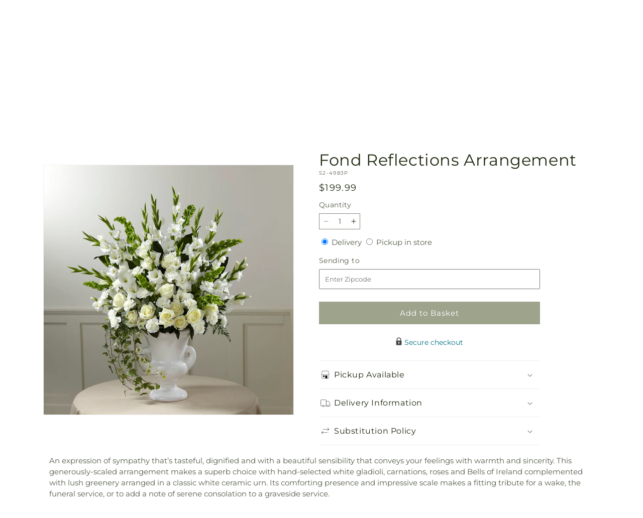

--- FILE ---
content_type: text/html; charset=utf-8
request_url: https://landgflowers.com/products/fond-reflections-arrangement-prd-s2-4983?variant=46625880899887&section_id=template--25894494929199__main
body_size: 10235
content:
<section id="shopify-section-template--25894494929199__main" class="shopify-section section ftd-main-product"><script src="//landgflowers.com/cdn/shop/t/82/assets/dayjs.min.js?v=146331994358120058901769065951" defer="defer"></script>
<script src="//landgflowers.com/cdn/shop/t/82/assets/dayjs-utc.min.js?v=21853670281201569981769065951" defer="defer"></script>
<script src="//landgflowers.com/cdn/shop/t/82/assets/dayjs-timezone.min.js?v=143404463123059131011769065951" defer="defer"></script>
<script src="//landgflowers.com/cdn/shop/t/82/assets/dayjs-compare.min.js?v=170429091854722561851769065951" defer="defer"></script>
<script src="//landgflowers.com/cdn/shop/t/82/assets/dayjs-format.min.js?v=107140612696697062631769065951" defer="defer"></script>


<section
  id="MainProduct-template--25894494929199__main"
  class="page-width section-template--25894494929199__main-padding gradient color-scheme-1"
  data-section="template--25894494929199__main"
  data-product-id="8201984147759"
  data-update-url="true"
  data-url="/products/fond-reflections-arrangement-prd-s2-4983"
  
    data-zoom-on-hover
  
>
  <link href="//landgflowers.com/cdn/shop/t/82/assets/section-main-product.css?v=67172036876768548111769065951" rel="stylesheet" type="text/css" media="all" />
  <link href="//landgflowers.com/cdn/shop/t/82/assets/ftd-section-main-product.css?v=84380129506450788211769065951" rel="stylesheet" type="text/css" media="all" />
  <link href="//landgflowers.com/cdn/shop/t/82/assets/component-accordion.css?v=140281534141990171611769065951" rel="stylesheet" type="text/css" media="all" />
  <link href="//landgflowers.com/cdn/shop/t/82/assets/component-price.css?v=175693878407596463691769065951" rel="stylesheet" type="text/css" media="all" />
  <link href="//landgflowers.com/cdn/shop/t/82/assets/component-slider.css?v=127501198930448460301769065951" rel="stylesheet" type="text/css" media="all" />
  <link href="//landgflowers.com/cdn/shop/t/82/assets/component-rating.css?v=36163645063599449881769065951" rel="stylesheet" type="text/css" media="all" />
  <link href="//landgflowers.com/cdn/shop/t/82/assets/component-deferred-media.css?v=7091629309437392741769065951" rel="stylesheet" type="text/css" media="all" />

  
    <link href="//landgflowers.com/cdn/shop/t/82/assets/component-product-variant-picker.css?v=26339001650995779211769065951" rel="stylesheet" type="text/css" media="all" />
    <link href="//landgflowers.com/cdn/shop/t/82/assets/component-swatch-input.css?v=141008503003294315641769065951" rel="stylesheet" type="text/css" media="all" />
    <link href="//landgflowers.com/cdn/shop/t/82/assets/component-swatch.css?v=68835163209551624561769065951" rel="stylesheet" type="text/css" media="all" />
  
<style data-shopify>.section-template--25894494929199__main-padding {
      padding-top: 27px;
      padding-bottom: 9px;
    }

    @media screen and (min-width: 750px) {
      .section-template--25894494929199__main-padding {
        padding-top: 36px;
        padding-bottom: 12px;
      }
    }</style><script src="//landgflowers.com/cdn/shop/t/82/assets/product-info.js?v=102847595110499246501769065951" defer="defer"></script>
  <script src="//landgflowers.com/cdn/shop/t/82/assets/product-form.js?v=78399781380020151501769065951" defer="defer"></script>
    <script id="EnableZoomOnHover-main" src="//landgflowers.com/cdn/shop/t/82/assets/magnify.js?v=60894966447080793111769065951" defer="defer"></script>
  


  <div class="product product--small product--left product--thumbnail product--mobile-hide grid grid--1-col grid--2-col-tablet">
    <div class="grid__item product__media-wrapper">
      
<media-gallery
  id="MediaGallery-template--25894494929199__main"
  role="region"
  
    class="product__column-sticky"
  
  aria-label="Gallery Viewer"
  data-desktop-layout="thumbnail"
>
  <div id="GalleryStatus-template--25894494929199__main" class="visually-hidden" role="status"></div>
  <slider-component id="GalleryViewer-template--25894494929199__main" class="slider-mobile-gutter">
    <a class="skip-to-content-link button visually-hidden quick-add-hidden" href="#ProductInfo-template--25894494929199__main">
      Skip to product information
    </a>
    <ul
      id="Slider-Gallery-template--25894494929199__main"
      class="product__media-list contains-media grid grid--peek list-unstyled slider slider--mobile"
      role="list"
    ><li
          id="Slide-template--25894494929199__main-41062227935535"
          class="product__media-item grid__item slider__slide is-active scroll-trigger animate--fade-in"
          data-media-id="template--25894494929199__main-41062227935535"
        >

<div
  class="product-media-container media-type-image media-fit-contain global-media-settings gradient constrain-height"
  style="--ratio: 1.0; --preview-ratio: 1.0;"
>
  <modal-opener
    class="product__modal-opener product__modal-opener--image"
    data-modal="#ProductModal-template--25894494929199__main"
  >
    <span
      class="product__media-icon motion-reduce quick-add-hidden product__media-icon--hover"
      aria-hidden="true"
    >
      
          <span class="svg-wrapper"><svg xmlns="http://www.w3.org/2000/svg" fill="none" class="icon icon-plus" viewBox="0 0 19 19"><path fill="currentColor" fill-rule="evenodd" d="M4.667 7.94a.5.5 0 0 1 .499-.501l5.534-.014a.5.5 0 1 1 .002 1l-5.534.014a.5.5 0 0 1-.5-.5" clip-rule="evenodd"/><path fill="currentColor" fill-rule="evenodd" d="M7.926 4.665a.5.5 0 0 1 .501.498l.014 5.534a.5.5 0 1 1-1 .003l-.014-5.534a.5.5 0 0 1 .499-.501" clip-rule="evenodd"/><path fill="currentColor" fill-rule="evenodd" d="M12.832 3.03a6.931 6.931 0 1 0-9.802 9.802 6.931 6.931 0 0 0 9.802-9.802M2.323 2.323a7.931 7.931 0 0 1 11.296 11.136l4.628 4.628a.5.5 0 0 1-.707.707l-4.662-4.662A7.932 7.932 0 0 1 2.323 2.323" clip-rule="evenodd"/></svg>
</span>
      
    </span>

<div class="loading__spinner hidden">
    <svg xmlns="http://www.w3.org/2000/svg" class="spinner" viewBox="0 0 66 66"><circle stroke-width="6" cx="33" cy="33" r="30" fill="none" class="path"/></svg>

  </div>
  <div class="product__media media media--transparent">
      <img src="//landgflowers.com/cdn/shop/files/S2-4983P_LOL_preset_mol-mx-tile-wide-sv-new.jpg?v=1744242528&amp;width=1946" alt="" srcset="//landgflowers.com/cdn/shop/files/S2-4983P_LOL_preset_mol-mx-tile-wide-sv-new.jpg?v=1744242528&amp;width=246 246w, //landgflowers.com/cdn/shop/files/S2-4983P_LOL_preset_mol-mx-tile-wide-sv-new.jpg?v=1744242528&amp;width=493 493w, //landgflowers.com/cdn/shop/files/S2-4983P_LOL_preset_mol-mx-tile-wide-sv-new.jpg?v=1744242528&amp;width=600 600w, //landgflowers.com/cdn/shop/files/S2-4983P_LOL_preset_mol-mx-tile-wide-sv-new.jpg?v=1744242528&amp;width=713 713w, //landgflowers.com/cdn/shop/files/S2-4983P_LOL_preset_mol-mx-tile-wide-sv-new.jpg?v=1744242528&amp;width=823 823w, //landgflowers.com/cdn/shop/files/S2-4983P_LOL_preset_mol-mx-tile-wide-sv-new.jpg?v=1744242528&amp;width=990 990w, //landgflowers.com/cdn/shop/files/S2-4983P_LOL_preset_mol-mx-tile-wide-sv-new.jpg?v=1744242528&amp;width=1100 1100w, //landgflowers.com/cdn/shop/files/S2-4983P_LOL_preset_mol-mx-tile-wide-sv-new.jpg?v=1744242528&amp;width=1206 1206w, //landgflowers.com/cdn/shop/files/S2-4983P_LOL_preset_mol-mx-tile-wide-sv-new.jpg?v=1744242528&amp;width=1346 1346w, //landgflowers.com/cdn/shop/files/S2-4983P_LOL_preset_mol-mx-tile-wide-sv-new.jpg?v=1744242528&amp;width=1426 1426w, //landgflowers.com/cdn/shop/files/S2-4983P_LOL_preset_mol-mx-tile-wide-sv-new.jpg?v=1744242528&amp;width=1646 1646w, //landgflowers.com/cdn/shop/files/S2-4983P_LOL_preset_mol-mx-tile-wide-sv-new.jpg?v=1744242528&amp;width=1946 1946w" width="1946" height="1946" class="image-magnify-hover" sizes="(min-width: 1200px) 495px, (min-width: 990px) calc(45.0vw - 10rem), (min-width: 750px) calc((100vw - 11.5rem) / 2), calc(100vw / 1 - 4rem)">
    </div>
    <button
      class="product__media-toggle quick-add-hidden product__media-zoom-hover"
      type="button"
      aria-haspopup="dialog"
      data-media-id="41062227935535"
    >
      <span class="visually-hidden">
        Open media 1 in modal
      </span>
    </button>
  </modal-opener></div>

        </li>
</ul><div class="slider-buttons quick-add-hidden small-hide">
        <button
          type="button"
          class="slider-button slider-button--prev"
          name="previous"
          aria-label="Slide left"
        >
          <span class="svg-wrapper"><svg class="icon icon-caret" viewBox="0 0 10 6"><path fill="currentColor" fill-rule="evenodd" d="M9.354.646a.5.5 0 0 0-.708 0L5 4.293 1.354.646a.5.5 0 0 0-.708.708l4 4a.5.5 0 0 0 .708 0l4-4a.5.5 0 0 0 0-.708" clip-rule="evenodd"/></svg>
</span>
        </button>
        <div class="slider-counter caption">
          <span class="slider-counter--current">1</span>
          <span aria-hidden="true"> / </span>
          <span class="visually-hidden">of</span>
          <span class="slider-counter--total">1</span>
        </div>
        <button
          type="button"
          class="slider-button slider-button--next"
          name="next"
          aria-label="Slide right"
        >
          <span class="svg-wrapper"><svg class="icon icon-caret" viewBox="0 0 10 6"><path fill="currentColor" fill-rule="evenodd" d="M9.354.646a.5.5 0 0 0-.708 0L5 4.293 1.354.646a.5.5 0 0 0-.708.708l4 4a.5.5 0 0 0 .708 0l4-4a.5.5 0 0 0 0-.708" clip-rule="evenodd"/></svg>
</span>
        </button>
      </div></slider-component></media-gallery>

    </div>
    <div class="product__info-wrapper grid__item scroll-trigger animate--slide-in">
      <product-info
        id="ProductInfo-template--25894494929199__main"
        data-section="template--25894494929199__main"
        data-master-sku="S2-4983"
        class="product__info-container product__column-sticky"
      ><div class="product__title" >
                <h1>Fond Reflections Arrangement</h1>
                <a href="/products/fond-reflections-arrangement-prd-s2-4983" class="product__title">
                  <h2 class="h1">
                    Fond Reflections Arrangement
                  </h2>
                </a>
              </div><p
                class="product__sku caption-with-letter-spacing"
                id="Sku-template--25894494929199__main"
                role="status"
                
              >
                <span class="visually-hidden">SKU:</span>
                <span class="sku">S2-4983P</span>
              </p>
              <div class="product-review"></div>
              <p class="product__info--error availability-error"></p>
                <div id="price-template--25894494929199__main" role="status" >
<div
    class="
      prices price--large price--show-badge"
  >
    <div class="price__container" data-testid="product-price"><div class="price__regular"><span class="visually-hidden visually-hidden--inline">Regular price</span>
          <span class="price-item price-item--regular">
            $199.99
          </span></div>
      <div class="price__sale">
            <span class="visually-hidden visually-hidden--inline">Regular price</span>
            <span>
              <s class="price-item price-item--regular">
                
                  $199.99
                
              </s>
            </span><span class="visually-hidden visually-hidden--inline">Sale price</span>
          <p class="price-item price-item--sale price-item--last inline-compare-price">
            $199.99
          </p></div>
      <small class="unit-price caption hidden">
        <span class="visually-hidden">Unit price</span>
        <span class="price-item price-item--last">
          <span></span>
          <span aria-hidden="true">/</span>
          <span class="visually-hidden">&nbsp;per&nbsp;</span>
          <span>
          </span>
        </span>
      </small>
    </div><span class="badge price__badge-sale color-scheme-5">
        Sale
      </span>

      <span class="badge price__badge-sold-out color-scheme-3">
        Sold out
      </span></div>

</div><div ><form method="post" action="/cart/add" id="product-form-installment-template--25894494929199__main" accept-charset="UTF-8" class="installment caption-large" enctype="multipart/form-data"><input type="hidden" name="form_type" value="product" /><input type="hidden" name="utf8" value="✓" /><input type="hidden" name="id" value="46625880899887">
                    <input type="hidden" name="in_store_pickup" value="false">
                    <input type="hidden" name="store_pickup_enabled" value="true">
                    <input type="hidden" name="is_dropship" value="false">
                    
<input type="hidden" name="product-id" value="8201984147759" /><input type="hidden" name="section-id" value="template--25894494929199__main" /></form></div>
              

                
<variant-radios
      id="variant-radios-template--25894494929199__main"
      class="no-js-hidden hidden"
      data-section="template--25894494929199__main"
      data-url="/products/fond-reflections-arrangement-prd-s2-4983"
      
      
    ><fieldset class="js product-form__input" data-testid="product-variant">
            <legend class="form__label">Style
</legend>
            
<input
      type="radio"
      id="template--25894494929199__main-1-0"
      name="Style-1
"
      value="Premium"
      form="product-form-template--25894494929199__main"
      
        checked
      
      
      data-product-url=""
    data-option-value-id="184464343343"
    >
    <label for="template--25894494929199__main-1-0">
      
        Premium
      <span class="visually-hidden label-unavailable">Variant sold out or unavailable</span>
    </label>
          </fieldset><script type="application/json">
        [{"id":46625880899887,"title":"Premium","option1":"Premium","option2":null,"option3":null,"sku":"S2-4983P","requires_shipping":true,"taxable":true,"featured_image":{"id":49624473600303,"product_id":8201984147759,"position":1,"created_at":"2025-04-09T16:48:47-07:00","updated_at":"2025-04-09T16:48:48-07:00","alt":null,"width":1024,"height":1024,"src":"\/\/landgflowers.com\/cdn\/shop\/files\/S2-4983P_LOL_preset_mol-mx-tile-wide-sv-new.jpg?v=1744242528","variant_ids":[46625880899887]},"available":true,"name":"Fond Reflections Arrangement - Premium","public_title":"Premium","options":["Premium"],"price":19999,"weight":0,"compare_at_price":19999,"inventory_management":null,"barcode":null,"featured_media":{"alt":null,"id":41062227935535,"position":1,"preview_image":{"aspect_ratio":1.0,"height":1024,"width":1024,"src":"\/\/landgflowers.com\/cdn\/shop\/files\/S2-4983P_LOL_preset_mol-mx-tile-wide-sv-new.jpg?v=1744242528"}},"requires_selling_plan":false,"selling_plan_allocations":[],"quantity_rule":{"min":1,"max":null,"increment":1}}]
      </script>
    </variant-radios>
              
<div
                id="Quantity-Form-template--25894494929199__main"
                class="product-form__input product-form__quantity  "
                
              >
                
                

                <label class="quantity__label form__label" for="Quantity-template--25894494929199__main">
                  Quantity
                  <span class="quantity__rules-cart hidden">

<div class="loading__spinner hidden">
    <svg xmlns="http://www.w3.org/2000/svg" class="spinner" viewBox="0 0 66 66"><circle stroke-width="6" cx="33" cy="33" r="30" fill="none" class="path"/></svg>

  </div>
  <span
                      >(<span class="quantity-cart">0</span> in cart)</span
                    >
                  </span>
                </label>
                <div class="price-per-item__container">
                  <quantity-input class="quantity" data-url="/products/fond-reflections-arrangement-prd-s2-4983" data-section="template--25894494929199__main">
                    <button class="quantity__button" name="minus" type="button">
                      <span class="visually-hidden">Decrease quantity for Fond Reflections Arrangement</span>
                      <span class="svg-wrapper"><svg xmlns="http://www.w3.org/2000/svg" fill="none" class="icon icon-minus" viewBox="0 0 10 2"><path fill="currentColor" fill-rule="evenodd" d="M.5 1C.5.7.7.5 1 .5h8a.5.5 0 1 1 0 1H1A.5.5 0 0 1 .5 1" clip-rule="evenodd"/></svg>
</span>
                    </button>
                    <input
                      disabled="true"
                      class="quantity__input"
                      type="number"
                      name="quantity"
                      id="Quantity-template--25894494929199__main"
                      data-min="1"
                      min="1"
                      step="1"
                      value="1"
                      form="product-form-template--25894494929199__main"
                    >
                    <button class="quantity__button" name="plus" type="button">
                      <span class="visually-hidden">Increase quantity for Fond Reflections Arrangement</span>
                      <span class="svg-wrapper"><svg xmlns="http://www.w3.org/2000/svg" fill="none" class="icon icon-plus" viewBox="0 0 10 10"><path fill="currentColor" fill-rule="evenodd" d="M1 4.51a.5.5 0 0 0 0 1h3.5l.01 3.5a.5.5 0 0 0 1-.01V5.5l3.5-.01a.5.5 0 0 0-.01-1H5.5L5.49.99a.5.5 0 0 0-1 .01v3.5l-3.5.01z" clip-rule="evenodd"/></svg>
</span>
                    </button>
                  </quantity-input></div>
                <div class="quantity__rules caption" id="Quantity-Rules-template--25894494929199__main"></div></div><div class="product__date-wrapper">
                    <link href="//landgflowers.com/cdn/shop/t/82/assets/litepicker.css?v=22239991273395494851769065951" rel="stylesheet" type="text/css" media="all" />
<script src="//landgflowers.com/cdn/shop/t/82/assets/litepicker.js?v=47183412848283267401769065951" defer="defer"></script>
<script src="//landgflowers.com/cdn/shop/t/82/assets/ftd-date-picker.js?v=174632771985222277741769065951" defer="defer" type="module"></script>
<script>
  window.date_picker_labels = {
    "pickup_date":"Pickup Date",
    "delivery_date":"Delivery Date",
    "available_for_local_delivery_only":"Available for local delivery only",
    "available_for_instore_pickup_only":"Available for in-store pickup only",
    "available_for_pickup_only_sameday":"This product is no longer available for same-day delivery, but is available to pickup in store today",
    "available_for_pickup_only_futureday":"This product is not available for delivery on selected date, but is available to pickup in store",
    "unavailable_for_purchase_error":"This product is currently unavailable for purchase",
    "invalid_zipcode":"Please enter a valid zipcode",
    "unavailable_zipcode_error":"This product is currently unavailable for the zip code entered",
  }
</script>






<div class="product__delivery_method">
  <div
    data-testid="product-delivery-method"
    
  >
    <input
      type="radio"
      id="template--25894494929199__main-delivery-method-0"
      name="delivery-method"
      value="delivery"
      
        checked
      
    >
    <label
      class="delivery_method_title"
      for="template--25894494929199__main-delivery-method-0"
    >Delivery<span class="visually-hidden">Delivery</span>
    </label>
    <input
      type="radio"
      id="template--25894494929199__main-delivery-method-1"
      name="delivery-method"
      value="pickup"
      
    >
    <label
      class="delivery_method_title"
      for="template--25894494929199__main-delivery-method-1"
    >Pickup in store<span class="visually-hidden">Pickup in store</span>
    </label>
  </div>
</div>
<div
  class="product__zip-code product-form__input hidden"
>
  <div>
    <label
      class="zip_code-title form__label"
      for="template--25894494929199__main-zip-code"
    >Sending to<span class="visually-hidden">Sending to</span>
    </label>
  </div>
  <div class="">
    <input
      type="text"
      id="template--25894494929199__main-zip-code"
      name="zip-code"
      value=""
      placeholder="Enter Zipcode"
    >
  </div>
</div>







<div class="product__date availability-text hidden">
  <div class="pickup-available-text hidden">
    <p>The next available pick up time is<span id="product-pickup-date"></span>
    </p>
    <label for="litepicker" class="form__label delivery__label">Pickup Date</label>
  </div>
  <div class="delivery-available-text">
    <label for="litepicker" class="form__label delivery__label">Delivery Date</label></div>
  <div class="field" data-testid="calendar-date">
    <input readonly class="field__input" id="litepicker" type="text" value="MM/DD/YYYY">
    <input class="datepicker" type="hidden" value="">
    <input class="delivery-type" type="hidden" value="domestic">
    <span class="input__icon-calendar input--spinner__icon">
      <span class="svg-wrapper"><svg
  aria-hidden="true"
  focusable="false"
  class="spinner"
  viewBox="0 0 66 66"
  xmlns="http://www.w3.org/2000/svg"
  width="20"
  height="20"
>
  <circle class="path" fill="none" stroke-width="4" cx="33" cy="33" r="30"></circle>
</svg>
</span>
    </span>

    <span class="input__icon-calendar input--date__icon hidden">
      <svg
    aria-hidden="true"
    width="20"
    height="18"
    focusable="false"
    data-prefix="far"
    data-icon="calendar"
    class="svg-inline--fa fa-calendar fa-w-14"
    role="img"
    xmlns="http://www.w3.org/2000/svg"
    viewBox="0 0 448 512"
  >
    <path fill="#3c4619" d="M400 64h-48V12c0-6.6-5.4-12-12-12h-40c-6.6 0-12 5.4-12 12v52H160V12c0-6.6-5.4-12-12-12h-40c-6.6 0-12 5.4-12 12v52H48C21.5 64 0 85.5 0 112v352c0 26.5 21.5 48 48 48h352c26.5 0 48-21.5 48-48V112c0-26.5-21.5-48-48-48zm-6 400H54c-3.3 0-6-2.7-6-6V160h352v298c0 3.3-2.7 6-6 6z"></path>
  </svg>
    </span>

    
    
    <ftd-date-picker
      data-dropship="false"
      data-expedited-enabled="false"
      data-ground-enabled="false"
      data-pickup="true"
      data-unified-calendar="false"
      data-instore-pickup-only="false"
      data-local-delivery-only="false"
      data-mercury-network-availability=""
      data-product-sku="S2-4983P"
      init-date=""
    />
    <div class="calendar-footer hidden">
      <div class="calendar-footer-container">
        
          <div class="calendar-footer-tile shipping-fee-label">
            <div>
              <img
                src="//landgflowers.com/cdn/shop/t/82/assets/delivery.png?v=18461259553884190261769065951"
                alt=""
                width="25"
                height="25"
              >
            </div>
            
              <div>Delivery fees starting at <span> - </span><span class="fees">$10.00</span>
              </div>
            
          </div>
        
        
        
        <div class="calendar-footer-tile seasonal-pricing-label hidden">
          <div class="color-code seasonal-pricing-cirlce"></div>
          <div>Seasonal Pricing</div>
        </div>
        <span class="preview-date-range hidden"></span>
      </div>
    </div>
  </div>
</div>
<div class="product__info--error date-error"></div>

                  </div><div class="product__addons-wrapper hidden">
                <script>

  window.productLookup = {
      "S2-4983": {
        "title": "Fond Reflections Arrangement",
        "image": "https:\/\/landgflowers.com\/cdn\/shop\/files\/S2-4983P_LOL_preset_mol-mx-tile-wide-sv-new.jpg?v=1744242528\u0026width=60",
        "prices": {"S2-4983": {
            regular_price: "$199.99",
            sale_price: "$199.99",
          },
          "S2-4983P": {
            regular_price: "$199.99",
            sale_price: "$199.99",
          }
        },
        "personalTouchAddons": [],
        "addons": ["LG2006"]
      }};

  
  window.addonLookup = {
      "LG2006": {
        "title": "Small Greeting Card!",
        "handle": "greeting-card-prd-lg2006",
        "defaultVariant": "LG2006A",
        "isSoldOut": false,
        "addonType" : "standard-addon",
        "localDelOnly": false,
        "variants": [
          {
            "id": 46904392483119,
            "sku": "LG2006A",
            "title": "Birthday",
            "price": "2.99",
            "compare_at_price": "2.99",
            "image": "https:\/\/landgflowers.com\/cdn\/shop\/files\/LG2006A_Image_1692990012059_843ce8ec-ad07-4567-814a-0e34eb4e0c78.png?v=1711974032\u0026width=75"
          },
          {
            "id": 46904393531695,
            "sku": "LG2006B",
            "title": "Anniversary",
            "price": "2.99",
            "compare_at_price": "2.99",
            "image": "https:\/\/landgflowers.com\/cdn\/shop\/files\/LG2006B_Image_1692990011608_003bde13-8778-4304-a06f-9d198ecd0c0a.png?v=1711974032\u0026width=75"
          },
          {
            "id": 46904393564463,
            "sku": "LG2006C",
            "title": "Sympathy",
            "price": "2.99",
            "compare_at_price": "2.99",
            "image": "https:\/\/landgflowers.com\/cdn\/shop\/files\/LG2006C_Image_1692990011724_6aecf9bf-ed20-4875-b5f3-270134ea0983.png?v=1711974032\u0026width=75"
          },
          {
            "id": 46904392515887,
            "sku": "LG2006D",
            "title": "Get well",
            "price": "2.99",
            "compare_at_price": "2.99",
            "image": "https:\/\/landgflowers.com\/cdn\/shop\/files\/LG2006D_Image_1692990011889_b0e92c89-ad7e-45d3-ae3b-2af73fc9c5e9.png?v=1711974032\u0026width=75"
          },
          {
            "id": 46904392548655,
            "sku": "LG2006E",
            "title": "Mothers Day",
            "price": "2.99",
            "compare_at_price": "2.99",
            "image": "https:\/\/landgflowers.com\/cdn\/shop\/files\/LG2006E_Image_1692990011931_2d0b6e47-352d-4145-afec-e39f52e62ca7.png?v=1711974032\u0026width=75"
          },
          {
            "id": 46904393597231,
            "sku": "LG2006F",
            "title": "Fathers Day",
            "price": "2.99",
            "compare_at_price": "2.99",
            "image": "https:\/\/landgflowers.com\/cdn\/shop\/files\/LG2006F_Image_1692990011906_e144b2fe-337a-4d72-a2f8-d77ede71ba0e.png?v=1711974032\u0026width=75"
          },
          {
            "id": 46904392581423,
            "sku": "LG2006G",
            "title": "Christmas",
            "price": "2.99",
            "compare_at_price": "2.99",
            "image": "https:\/\/landgflowers.com\/cdn\/shop\/files\/LG2006G_Image_1692990012059_b44caf7d-61d2-4300-8edf-79ee92ee671f.png?v=1711974032\u0026width=75"
          },
          {
            "id": 46904392614191,
            "sku": "LG2006H",
            "title": "Valentines",
            "price": "2.99",
            "compare_at_price": "2.99",
            "image": "https:\/\/landgflowers.com\/cdn\/shop\/files\/LG2006H_Image_1692990011980_fd49339d-fd15-4f44-ab84-37c9d197ab7d.png?v=1711974032\u0026width=75"
          },
          {
            "id": 46904392646959,
            "sku": "LG2006I",
            "title": "Graduation",
            "price": "2.99",
            "compare_at_price": "2.99",
            "image": "https:\/\/landgflowers.com\/cdn\/shop\/files\/LG2006I_Image_1692990012374_10e09bcb-9af5-46fd-bd50-9acb007c5f97.png?v=1711974032\u0026width=75"
          }
        ]}}

    
    window.scheduledPriceRules = {
      "S2-4983": [],"LG2006": []
};
</script>


  <link href="//landgflowers.com/cdn/shop/t/82/assets/ftd-product-addons.css?v=52123382981540489931769065951" rel="stylesheet" type="text/css" media="all" />
  <script src="//landgflowers.com/cdn/shop/t/82/assets/ftd-product-addons.js?v=1092248421151303631769065951" defer="defer" type="module"></script>

  <div class="add-on__main-skeleton hidden">
    <div class="add-on__main">
      <input type="hidden" name="variant_id" value="">
      <div class="add-on__image">
        <img src="" alt="" loading="lazy">
      </div>
      <div class="add-on__content">
        <span class="add-on__title"></span>
        <div class="add-on__sale_text">
          <span class="add-on__compare_at_price hidden"></span>
          <span class="add-on__price"></span>
          <span class="add-on__sale hidden"></span>
        </div>
        <div class="add-on__variant">
          <div class="select-menu">
            <div class="select-btn">
              <span class="selected-text">Choose variant</span>
              <span class="svg-wrapper"><svg class="icon icon-caret" viewBox="0 0 10 6"><path fill="currentColor" fill-rule="evenodd" d="M9.354.646a.5.5 0 0 0-.708 0L5 4.293 1.354.646a.5.5 0 0 0-.708.708l4 4a.5.5 0 0 0 .708 0l4-4a.5.5 0 0 0 0-.708" clip-rule="evenodd"/></svg>
</span>
            </div>
            <ul class="options hidden"></ul>
          </div>
        </div>
      </div>
      <div class="add-on__qty">
        <quantity-input class="quantity" data-url="/products/fond-reflections-arrangement-prd-s2-4983" data-section="template--25894494929199__main">
          <button class="quantity__button no-js-hidden" name="minus" type="button">
            <span class="visually-hidden">Decrease quantity for Fond Reflections Arrangement</span>
            <span class="svg-wrapper"><svg xmlns="http://www.w3.org/2000/svg" fill="none" class="icon icon-minus" viewBox="0 0 10 2"><path fill="currentColor" fill-rule="evenodd" d="M.5 1C.5.7.7.5 1 .5h8a.5.5 0 1 1 0 1H1A.5.5 0 0 1 .5 1" clip-rule="evenodd"/></svg>
</span>
          </button>
          <input
            class="quantity__input cart__addons-panel-quantity"
            type="number"
            name="addon_quantity"
            disabled="true"
            id="Quantity-template--25894494929199__main"
            data-cart-quantity="0"
            data-min="0"
            min="0"
            data-max="1"
            step="1"
            value="0"
            heading=""
            data-addon-variant-id=""
            data-addon-variant-sku=""
          >
          <button class="quantity__button no-js-hidden" name="plus" type="button">
            <span class="visually-hidden">Increase quantity for Fond Reflections Arrangement</span>
            <span class="svg-wrapper"><svg xmlns="http://www.w3.org/2000/svg" fill="none" class="icon icon-plus" viewBox="0 0 10 10"><path fill="currentColor" fill-rule="evenodd" d="M1 4.51a.5.5 0 0 0 0 1h3.5l.01 3.5a.5.5 0 0 0 1-.01V5.5l3.5-.01a.5.5 0 0 0-.01-1H5.5L5.49.99a.5.5 0 0 0-1 .01v3.5l-3.5.01z" clip-rule="evenodd"/></svg>
</span>
          </button>
        </quantity-input>
        
        <div
          class="button button--primary addon_submit hidden"
          data-testid="addon-button"
          ref="Quantity-template--25894494929199__main"
        >
          Add
        </div>
      </div>
      <span class="add-on__soldout"></span>
    </div>
  </div>

  <div class="product__addons-skeleton hidden product-form-template--25894494929199__main">
    <div class="product__addons-container product__addons-border">
      <label for="add-on-text" class="form__label  form__label-hr">Make your gift extra special with add-ons</label>
      <div class="product__addons"></div>
    </div>
  </div>

  <ftd-product-addons
    data-product-sku="S2-4983"
    data-delivery-date=""
    data-service-location-type=""
    data-delivery-type=""
  />


              </div>
<div ><product-form
      class="product-form"
      data-hide-errors="false"
      data-section-id="template--25894494929199__main"
    >
      <div class="product-form__error-message-wrapper" role="alert" hidden>
        <span class="svg-wrapper"><svg class="icon icon-error" viewBox="0 0 13 13"><circle cx="6.5" cy="6.5" r="5.5" stroke="#fff" stroke-width="2"/><circle cx="6.5" cy="6.5" r="5.5" fill="#EB001B" stroke="#EB001B" stroke-width=".7"/><path fill="#fff" d="m5.874 3.528.1 4.044h1.053l.1-4.044zm.627 6.133c.38 0 .68-.288.68-.656s-.3-.656-.68-.656-.681.288-.681.656.3.656.68.656"/><path fill="#fff" stroke="#EB001B" stroke-width=".7" d="M5.874 3.178h-.359l.01.359.1 4.044.008.341h1.736l.008-.341.1-4.044.01-.359H5.873Zm.627 6.833c.56 0 1.03-.432 1.03-1.006s-.47-1.006-1.03-1.006-1.031.432-1.031 1.006.47 1.006 1.03 1.006Z"/></svg>
</span>
        <span class="product-form__error-message"></span>
      </div>
      
<form method="post" action="/cart/add" id="product-form-template--25894494929199__main" accept-charset="UTF-8" class="form" enctype="multipart/form-data" novalidate="novalidate" data-type="add-to-cart-form"><input type="hidden" name="form_type" value="product" /><input type="hidden" name="utf8" value="✓" /><input
          type="hidden"
          name="id"
          value="46625880899887"
          disabled
          class="product-variant-id"
        >
          <input
            type="hidden"
            name="id"
            value="8201984147759"
            disabled
            class="product-id"
          ><div class="product-form__buttons" data-testid="addtocart-btn">
            <button
              id="ProductSubmitButton-template--25894494929199__main"
              type="submit"
              name="add"
              class="product-form__submit button button--full-width button--primary"
              
                disabled
              
            >
              <span>Add to Basket
</span>

<div class="loading__spinner hidden">
    <svg xmlns="http://www.w3.org/2000/svg" class="spinner" viewBox="0 0 66 66"><circle stroke-width="6" cx="33" cy="33" r="30" fill="none" class="path"/></svg>

  </div>
  </button>
          
</div><input type="hidden" name="product-id" value="8201984147759" /><input type="hidden" name="section-id" value="template--25894494929199__main" /></form></product-form></div>
<div class="product-form__secure_content">
                    <div class="secure_content_icon">
                      <img src="//landgflowers.com/cdn/shop/t/82/assets/secure_checkout.png?v=113671018171260237561769065951" alt="" width="12px" height="">
                    </div>
                    <div class="secure_content">
                      <span class="tooltip-alt">Secure checkout</span>
                    </div>
                  </div>
                
                  
                    



<div class="product__accordion accordion quick-add-hidden" >
    <details id="Details-collapsible_tab_1-template--25894494929199__main">
      <summary>
        <div class="summary__title">
          <img src="//landgflowers.com/cdn/shop/t/82/assets/pickup.png?v=36733633633027359901769065951" alt="" width="25" height="25">
          
          <h2 class="h4 accordion__title inline-richtext">
            Pickup Available
          </h2>
        </div><svg class="icon icon-caret" viewBox="0 0 10 6"><path fill="currentColor" fill-rule="evenodd" d="M9.354.646a.5.5 0 0 0-.708 0L5 4.293 1.354.646a.5.5 0 0 0-.708.708l4 4a.5.5 0 0 0 .708 0l4-4a.5.5 0 0 0 0-.708" clip-rule="evenodd"/></svg>
</summary>
      <div class="accordion__content rte" id="ProductAccordion-collapsible_tab_1-template--25894494929199__main">
            <p class="caption-large">
              L & G FLOWER SHOP<br>
              4939 W Craig Rd, Las Vegas,
              NV
              89130
            </p>
            <p class="caption"> </p>
          
        
      </div>
    </details>
  </div>
                  
                
              

                
                  
                    <div class="product__accordion accordion quick-add-hidden" >
                      <details id="Details-collapsible_tab_2-template--25894494929199__main">
                        <summary>
                          <div class="summary__title">
                            <img
                              src="//landgflowers.com/cdn/shop/t/82/assets/delivery.png?v=18461259553884190261769065951"
                              alt=""
                              width="25"
                              height="25"
                            >
                            
                            <h2 class="h4 accordion__title inline-richtext">
                              Delivery Information
                            </h2>
                          </div><svg class="icon icon-caret" viewBox="0 0 10 6"><path fill="currentColor" fill-rule="evenodd" d="M9.354.646a.5.5 0 0 0-.708 0L5 4.293 1.354.646a.5.5 0 0 0-.708.708l4 4a.5.5 0 0 0 .708 0l4-4a.5.5 0 0 0 0-.708" clip-rule="evenodd"/></svg>
</summary>
                        <div class="accordion__content rte" id="ProductAccordion-collapsible_tab_2-template--25894494929199__main">
                          <p>Same Day Delivery is available in select areas, and as allowed by zip code and the delivery date selection calendar.</p><p><a href="/pages/delivery-information" target="_blank" title="Delivery Information">Learn more</a></p>
                          
                        </div>
                      </details>
                    </div>
                  
                
              

                
                  
                    <div class="product__accordion accordion quick-add-hidden" >
                      <details id="Details-collapsible_tab_3-template--25894494929199__main">
                        <summary>
                          <div class="summary__title">
                            <img
                              src="//landgflowers.com/cdn/shop/t/82/assets/substitution.png?v=105228965491218822461769065951"
                              alt=""
                              width="25"
                              height="25"
                            >
                            
                            <h2 class="h4 accordion__title inline-richtext">
                              Substitution Policy
                            </h2>
                          </div><svg class="icon icon-caret" viewBox="0 0 10 6"><path fill="currentColor" fill-rule="evenodd" d="M9.354.646a.5.5 0 0 0-.708 0L5 4.293 1.354.646a.5.5 0 0 0-.708.708l4 4a.5.5 0 0 0 .708 0l4-4a.5.5 0 0 0 0-.708" clip-rule="evenodd"/></svg>
</summary>
                        <div class="accordion__content rte" id="ProductAccordion-collapsible_tab_3-template--25894494929199__main">
                          
                          <div>To guarantee the freshest bouquet possible, we may replace some stems in your arrangement for color or flower variety. While we always do the best to match the picture shown, sometimes different vases may be used. Any substitution made will be similar to the original design and be of equal or greater value.</div><div> </div><div>Floral and Plant Substitutions</div><div>For bouquets and plants of one variety, such as roses or orchids, we focus on matching the floral type but may substitute for different colors.</div>
                        </div>
                      </details>
                    </div>
                  
                
              

                
                  
                
              
<a href="/products/fond-reflections-arrangement-prd-s2-4983" class="link product__view-details animate-arrow">
          View full details
<svg xmlns="http://www.w3.org/2000/svg" fill="none" class="icon icon-arrow" viewBox="0 0 14 10"><path fill="currentColor" fill-rule="evenodd" d="M8.537.808a.5.5 0 0 1 .817-.162l4 4a.5.5 0 0 1 0 .708l-4 4a.5.5 0 1 1-.708-.708L11.793 5.5H1a.5.5 0 0 1 0-1h10.793L8.646 1.354a.5.5 0 0 1-.109-.546" clip-rule="evenodd"/></svg>
</a>
      </product-info>
    </div>
    <div class="product__description-wrapper grid__item"><div class="product__description rte quick-add-hidden" >
                An expression of sympathy that’s tasteful, dignified and with a beautiful sensibility that conveys your feelings with warmth and sincerity. This generously-scaled arrangement makes a superb choice with hand-selected white gladioli, carnations, roses and Bells of Ireland complemented with lush greenery arranged in a classic white ceramic urn. Its comforting presence and impressive scale makes a fitting tribute for a wake, the funeral service, or to add a note of serene consolation to a graveside service.
              </div><div
                  class="product-meta-details"
                  data-sku="S2-4983P"
                >
                  
                    <div class="details-wrapper">
                      <h4 class="details-header">Details</h4>
                      <div class="details-content">
                        <ul><li>41"h x 37"w</li></ul>
                      </div>
                    </div>
                  
                  
                    <div class="details-wrapper">
                      <h4 class="details-header">Bloom Details</h4>
                      <div class="details-content">
                        <ul>
<li>Rose</li>
<li>Gladiolus</li>
<li>Carnation</li>
<li>Bells of Ireland</li>
</ul>
                      </div>
                    </div>
                  
                </div><link href="//landgflowers.com/cdn/shop/t/82/assets/ftd-social-sharing.css?v=43028266994049902911769065951" rel="stylesheet" type="text/css" media="all" />

<!-- /snippets/social-sharing.liquid -->
<div class="pdp-social-sharing">
    <ul class="social-sharing">
        <li class="social-sharing-list">
          <a
            target="_blank"
            href="//www.facebook.com/sharer.php?u=https://landgflowers.com/products/fond-reflections-arrangement-prd-s2-4983"
            class="btn btn--small btn--share share-facebook"
          >
            <span class="svg-wrapper"><svg class="icon icon-facebook" viewBox="0 0 20 20"><path fill="currentColor" d="M18 10.049C18 5.603 14.419 2 10 2s-8 3.603-8 8.049C2 14.067 4.925 17.396 8.75 18v-5.624H6.719v-2.328h2.03V8.275c0-2.017 1.195-3.132 3.023-3.132.874 0 1.79.158 1.79.158v1.98h-1.009c-.994 0-1.303.621-1.303 1.258v1.51h2.219l-.355 2.326H11.25V18c3.825-.604 6.75-3.933 6.75-7.951"/></svg>
</span>
            <span class="share-title" aria-hidden="true">Share on Facebook</span>
          </a>
        </li>
    
        <li class="social-sharing-list">
          <a
            target="_blank"
            href="//twitter.com/share?text=Fond%20Reflections%20Arrangement&amp;url=https://landgflowers.com/products/fond-reflections-arrangement-prd-s2-4983"
            class="btn btn--small btn--share share-twitter"
          >
            <span class="svg-wrapper"><svg class="icon icon-twitter" viewBox="0 0 20 20"><path fill="currentColor" fill-rule="evenodd" d="M7.273 2.8 10.8 7.822 15.218 2.8h1.768l-5.4 6.139 5.799 8.254h-4.658l-3.73-5.31-4.671 5.31H2.558l5.654-6.427L2.615 2.8zm6.242 13.125L5.07 4.109h1.405l8.446 11.816z" clip-rule="evenodd"/></svg>
</span>
            <span class="share-title" aria-hidden="true">Share on X</span>
          </a>
        </li>
    
        <li class="social-sharing-list">
          <a
            target="_blank"
            href="//pinterest.com/pin/create/button/?url=https://landgflowers.com/products/fond-reflections-arrangement-prd-s2-4983&amp;media=//landgflowers.com/cdn/shop/files/S2-4983P_LOL_preset_mol-mx-tile-wide-sv-new_1024x1024.jpg?v=1744242528&amp;description=Fond%20Reflections%20Arrangement"
            class="btn btn--small btn--share share-pinterest"
          >
            <span class="svg-wrapper"><svg class="icon icon-pinterest" viewBox="0 0 20 20"><path fill="currentColor" d="M10 2.01a8.1 8.1 0 0 1 5.666 2.353 8.09 8.09 0 0 1 1.277 9.68A7.95 7.95 0 0 1 10 18.04a8.2 8.2 0 0 1-2.276-.307c.403-.653.672-1.24.816-1.729l.567-2.2c.134.27.393.5.768.702.384.192.768.297 1.19.297q1.254 0 2.248-.72a4.7 4.7 0 0 0 1.537-1.969c.37-.89.554-1.848.537-2.813 0-1.249-.48-2.315-1.43-3.227a5.06 5.06 0 0 0-3.65-1.374c-.893 0-1.729.154-2.478.461a5.02 5.02 0 0 0-3.236 4.552c0 .72.134 1.355.413 1.902.269.538.672.922 1.22 1.152.096.039.182.039.25 0 .066-.028.114-.096.143-.192l.173-.653c.048-.144.02-.288-.105-.432a2.26 2.26 0 0 1-.548-1.565 3.803 3.803 0 0 1 3.976-3.861c1.047 0 1.863.288 2.44.855.585.576.883 1.315.883 2.228a6.8 6.8 0 0 1-.317 2.122 3.8 3.8 0 0 1-.893 1.556c-.384.384-.836.576-1.345.576-.413 0-.749-.144-1.018-.451-.259-.307-.345-.672-.25-1.085q.22-.77.452-1.537l.173-.701c.057-.25.086-.451.086-.624 0-.346-.096-.634-.269-.855-.192-.22-.451-.336-.797-.336-.432 0-.797.192-1.085.595-.288.394-.442.893-.442 1.499.005.374.063.746.173 1.104l.058.144c-.576 2.478-.913 3.938-1.037 4.36-.116.528-.154 1.153-.125 1.863A8.07 8.07 0 0 1 2 10.03c0-2.208.778-4.11 2.343-5.666A7.72 7.72 0 0 1 10 2.001z"/></svg>
</span>
            <span class="share-title" aria-hidden="true">Pin on Pinterest</span>
          </a>
        </li>
    </ul>
</div>

            <div id="SA_review_wrapper"></div></div></div>

  

<product-modal id="ProductModal-template--25894494929199__main" class="product-media-modal media-modal">
  <div
    class="product-media-modal__dialog color-scheme-1 gradient"
    role="dialog"
    aria-label="Media gallery"
    aria-modal="true"
    tabindex="-1"
  >
    <button
      id="ModalClose-template--25894494929199__main"
      type="button"
      class="product-media-modal__toggle"
      aria-label="Close"
    >
      <svg xmlns="http://www.w3.org/2000/svg" fill="none" class="icon icon-close" viewBox="0 0 18 17"><path fill="currentColor" d="M.865 15.978a.5.5 0 0 0 .707.707l7.433-7.431 7.579 7.282a.501.501 0 0 0 .846-.37.5.5 0 0 0-.153-.351L9.712 8.546l7.417-7.416a.5.5 0 1 0-.707-.708L8.991 7.853 1.413.573a.5.5 0 1 0-.693.72l7.563 7.268z"/></svg>

    </button>

    <div
      class="product-media-modal__content color-scheme-1 gradient"
      role="document"
      aria-label="Media gallery"
      tabindex="0"
    >
<img
    class="global-media-settings global-media-settings--no-shadow"
    srcset="//landgflowers.com/cdn/shop/files/S2-4983P_LOL_preset_mol-mx-tile-wide-sv-new.jpg?v=1744242528&width=550 550w,//landgflowers.com/cdn/shop/files/S2-4983P_LOL_preset_mol-mx-tile-wide-sv-new.jpg?v=1744242528 1024w
    "
    sizes="(min-width: 750px) calc(100vw - 22rem), 1100px"
    src="//landgflowers.com/cdn/shop/files/S2-4983P_LOL_preset_mol-mx-tile-wide-sv-new.jpg?v=1744242528&width=1445"
    alt="Fond Reflections Arrangement"
    loading="lazy"
    width="1100"
    height="1100"
    data-media-id="41062227935535"
  ></div>
  </div>
</product-modal>


  
<script src="//landgflowers.com/cdn/shop/t/82/assets/product-modal.js?v=164347365602071642551769065951" defer="defer"></script>
    <script src="//landgflowers.com/cdn/shop/t/82/assets/media-gallery.js?v=116096174681776932781769065951" defer="defer"></script><script type="application/ld+json">
    {"@context":"http:\/\/schema.org\/","@id":"\/products\/fond-reflections-arrangement-prd-s2-4983#product","@type":"ProductGroup","brand":{"@type":"Brand","name":"L \u0026 G Flower Shop"},"category":"Fresh Cut Flowers","description":"An expression of sympathy that’s tasteful, dignified and with a beautiful sensibility that conveys your feelings with warmth and sincerity. This generously-scaled arrangement makes a superb choice with hand-selected white gladioli, carnations, roses and Bells of Ireland complemented with lush greenery arranged in a classic white ceramic urn. Its comforting presence and impressive scale makes a fitting tribute for a wake, the funeral service, or to add a note of serene consolation to a graveside service.41\"h x 37\"w\nRose\nGladiolus\nCarnation\nBells of Ireland\n","hasVariant":[{"@id":"\/products\/fond-reflections-arrangement-prd-s2-4983?variant=46625880899887#variant","@type":"Product","image":"https:\/\/landgflowers.com\/cdn\/shop\/files\/S2-4983P_LOL_preset_mol-mx-tile-wide-sv-new.jpg?v=1744242528\u0026width=1920","name":"Fond Reflections Arrangement - Premium","offers":{"@id":"\/products\/fond-reflections-arrangement-prd-s2-4983?variant=46625880899887#offer","@type":"Offer","availability":"http:\/\/schema.org\/InStock","price":"199.99","priceCurrency":"USD","url":"https:\/\/landgflowers.com\/products\/fond-reflections-arrangement-prd-s2-4983?variant=46625880899887"},"sku":"S2-4983P"}],"name":"Fond Reflections Arrangement","productGroupID":"8201984147759","url":"https:\/\/landgflowers.com\/products\/fond-reflections-arrangement-prd-s2-4983"}
  </script>
</section>

<!-- Breadcrumb Schema -->
  
    <script type="application/ld+json">{
        "@context": "https://schema.org",
        "@type": "BreadcrumbList",
        "itemListElement": [
          {
            "@type": "ListItem",
            "position": 1,
            "name": "Home",
            "item": "https:\/\/landgflowers.com"
          },
          {
            "@type": "ListItem",
            "position": 3,
            "name": "Fond Reflections Arrangement",
            "item": "https:\/\/landgflowers.com\/products\/fond-reflections-arrangement-prd-s2-4983"
          }
        ]
      }
    </script>
  
  

</section>